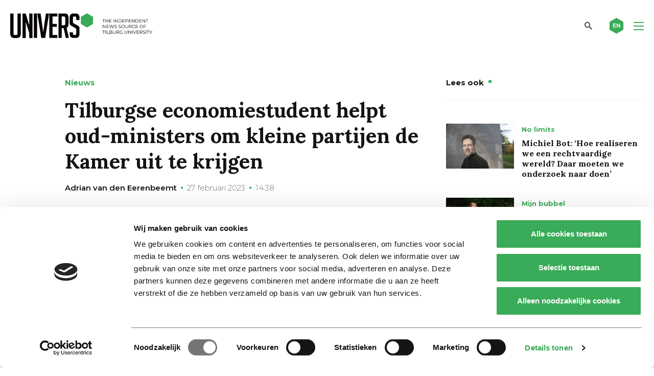

--- FILE ---
content_type: text/html; charset=utf-8
request_url: https://www.google.com/recaptcha/api2/anchor?ar=1&k=6Ledz8gZAAAAAE8LP7BTmRilTYlcHkIbx-vWpzKj&co=aHR0cHM6Ly91bml2ZXJzb25saW5lLm5sOjQ0Mw..&hl=en&v=PoyoqOPhxBO7pBk68S4YbpHZ&theme=light&size=invisible&badge=bottomright&anchor-ms=20000&execute-ms=30000&cb=76zf1wcq9r8o
body_size: 48717
content:
<!DOCTYPE HTML><html dir="ltr" lang="en"><head><meta http-equiv="Content-Type" content="text/html; charset=UTF-8">
<meta http-equiv="X-UA-Compatible" content="IE=edge">
<title>reCAPTCHA</title>
<style type="text/css">
/* cyrillic-ext */
@font-face {
  font-family: 'Roboto';
  font-style: normal;
  font-weight: 400;
  font-stretch: 100%;
  src: url(//fonts.gstatic.com/s/roboto/v48/KFO7CnqEu92Fr1ME7kSn66aGLdTylUAMa3GUBHMdazTgWw.woff2) format('woff2');
  unicode-range: U+0460-052F, U+1C80-1C8A, U+20B4, U+2DE0-2DFF, U+A640-A69F, U+FE2E-FE2F;
}
/* cyrillic */
@font-face {
  font-family: 'Roboto';
  font-style: normal;
  font-weight: 400;
  font-stretch: 100%;
  src: url(//fonts.gstatic.com/s/roboto/v48/KFO7CnqEu92Fr1ME7kSn66aGLdTylUAMa3iUBHMdazTgWw.woff2) format('woff2');
  unicode-range: U+0301, U+0400-045F, U+0490-0491, U+04B0-04B1, U+2116;
}
/* greek-ext */
@font-face {
  font-family: 'Roboto';
  font-style: normal;
  font-weight: 400;
  font-stretch: 100%;
  src: url(//fonts.gstatic.com/s/roboto/v48/KFO7CnqEu92Fr1ME7kSn66aGLdTylUAMa3CUBHMdazTgWw.woff2) format('woff2');
  unicode-range: U+1F00-1FFF;
}
/* greek */
@font-face {
  font-family: 'Roboto';
  font-style: normal;
  font-weight: 400;
  font-stretch: 100%;
  src: url(//fonts.gstatic.com/s/roboto/v48/KFO7CnqEu92Fr1ME7kSn66aGLdTylUAMa3-UBHMdazTgWw.woff2) format('woff2');
  unicode-range: U+0370-0377, U+037A-037F, U+0384-038A, U+038C, U+038E-03A1, U+03A3-03FF;
}
/* math */
@font-face {
  font-family: 'Roboto';
  font-style: normal;
  font-weight: 400;
  font-stretch: 100%;
  src: url(//fonts.gstatic.com/s/roboto/v48/KFO7CnqEu92Fr1ME7kSn66aGLdTylUAMawCUBHMdazTgWw.woff2) format('woff2');
  unicode-range: U+0302-0303, U+0305, U+0307-0308, U+0310, U+0312, U+0315, U+031A, U+0326-0327, U+032C, U+032F-0330, U+0332-0333, U+0338, U+033A, U+0346, U+034D, U+0391-03A1, U+03A3-03A9, U+03B1-03C9, U+03D1, U+03D5-03D6, U+03F0-03F1, U+03F4-03F5, U+2016-2017, U+2034-2038, U+203C, U+2040, U+2043, U+2047, U+2050, U+2057, U+205F, U+2070-2071, U+2074-208E, U+2090-209C, U+20D0-20DC, U+20E1, U+20E5-20EF, U+2100-2112, U+2114-2115, U+2117-2121, U+2123-214F, U+2190, U+2192, U+2194-21AE, U+21B0-21E5, U+21F1-21F2, U+21F4-2211, U+2213-2214, U+2216-22FF, U+2308-230B, U+2310, U+2319, U+231C-2321, U+2336-237A, U+237C, U+2395, U+239B-23B7, U+23D0, U+23DC-23E1, U+2474-2475, U+25AF, U+25B3, U+25B7, U+25BD, U+25C1, U+25CA, U+25CC, U+25FB, U+266D-266F, U+27C0-27FF, U+2900-2AFF, U+2B0E-2B11, U+2B30-2B4C, U+2BFE, U+3030, U+FF5B, U+FF5D, U+1D400-1D7FF, U+1EE00-1EEFF;
}
/* symbols */
@font-face {
  font-family: 'Roboto';
  font-style: normal;
  font-weight: 400;
  font-stretch: 100%;
  src: url(//fonts.gstatic.com/s/roboto/v48/KFO7CnqEu92Fr1ME7kSn66aGLdTylUAMaxKUBHMdazTgWw.woff2) format('woff2');
  unicode-range: U+0001-000C, U+000E-001F, U+007F-009F, U+20DD-20E0, U+20E2-20E4, U+2150-218F, U+2190, U+2192, U+2194-2199, U+21AF, U+21E6-21F0, U+21F3, U+2218-2219, U+2299, U+22C4-22C6, U+2300-243F, U+2440-244A, U+2460-24FF, U+25A0-27BF, U+2800-28FF, U+2921-2922, U+2981, U+29BF, U+29EB, U+2B00-2BFF, U+4DC0-4DFF, U+FFF9-FFFB, U+10140-1018E, U+10190-1019C, U+101A0, U+101D0-101FD, U+102E0-102FB, U+10E60-10E7E, U+1D2C0-1D2D3, U+1D2E0-1D37F, U+1F000-1F0FF, U+1F100-1F1AD, U+1F1E6-1F1FF, U+1F30D-1F30F, U+1F315, U+1F31C, U+1F31E, U+1F320-1F32C, U+1F336, U+1F378, U+1F37D, U+1F382, U+1F393-1F39F, U+1F3A7-1F3A8, U+1F3AC-1F3AF, U+1F3C2, U+1F3C4-1F3C6, U+1F3CA-1F3CE, U+1F3D4-1F3E0, U+1F3ED, U+1F3F1-1F3F3, U+1F3F5-1F3F7, U+1F408, U+1F415, U+1F41F, U+1F426, U+1F43F, U+1F441-1F442, U+1F444, U+1F446-1F449, U+1F44C-1F44E, U+1F453, U+1F46A, U+1F47D, U+1F4A3, U+1F4B0, U+1F4B3, U+1F4B9, U+1F4BB, U+1F4BF, U+1F4C8-1F4CB, U+1F4D6, U+1F4DA, U+1F4DF, U+1F4E3-1F4E6, U+1F4EA-1F4ED, U+1F4F7, U+1F4F9-1F4FB, U+1F4FD-1F4FE, U+1F503, U+1F507-1F50B, U+1F50D, U+1F512-1F513, U+1F53E-1F54A, U+1F54F-1F5FA, U+1F610, U+1F650-1F67F, U+1F687, U+1F68D, U+1F691, U+1F694, U+1F698, U+1F6AD, U+1F6B2, U+1F6B9-1F6BA, U+1F6BC, U+1F6C6-1F6CF, U+1F6D3-1F6D7, U+1F6E0-1F6EA, U+1F6F0-1F6F3, U+1F6F7-1F6FC, U+1F700-1F7FF, U+1F800-1F80B, U+1F810-1F847, U+1F850-1F859, U+1F860-1F887, U+1F890-1F8AD, U+1F8B0-1F8BB, U+1F8C0-1F8C1, U+1F900-1F90B, U+1F93B, U+1F946, U+1F984, U+1F996, U+1F9E9, U+1FA00-1FA6F, U+1FA70-1FA7C, U+1FA80-1FA89, U+1FA8F-1FAC6, U+1FACE-1FADC, U+1FADF-1FAE9, U+1FAF0-1FAF8, U+1FB00-1FBFF;
}
/* vietnamese */
@font-face {
  font-family: 'Roboto';
  font-style: normal;
  font-weight: 400;
  font-stretch: 100%;
  src: url(//fonts.gstatic.com/s/roboto/v48/KFO7CnqEu92Fr1ME7kSn66aGLdTylUAMa3OUBHMdazTgWw.woff2) format('woff2');
  unicode-range: U+0102-0103, U+0110-0111, U+0128-0129, U+0168-0169, U+01A0-01A1, U+01AF-01B0, U+0300-0301, U+0303-0304, U+0308-0309, U+0323, U+0329, U+1EA0-1EF9, U+20AB;
}
/* latin-ext */
@font-face {
  font-family: 'Roboto';
  font-style: normal;
  font-weight: 400;
  font-stretch: 100%;
  src: url(//fonts.gstatic.com/s/roboto/v48/KFO7CnqEu92Fr1ME7kSn66aGLdTylUAMa3KUBHMdazTgWw.woff2) format('woff2');
  unicode-range: U+0100-02BA, U+02BD-02C5, U+02C7-02CC, U+02CE-02D7, U+02DD-02FF, U+0304, U+0308, U+0329, U+1D00-1DBF, U+1E00-1E9F, U+1EF2-1EFF, U+2020, U+20A0-20AB, U+20AD-20C0, U+2113, U+2C60-2C7F, U+A720-A7FF;
}
/* latin */
@font-face {
  font-family: 'Roboto';
  font-style: normal;
  font-weight: 400;
  font-stretch: 100%;
  src: url(//fonts.gstatic.com/s/roboto/v48/KFO7CnqEu92Fr1ME7kSn66aGLdTylUAMa3yUBHMdazQ.woff2) format('woff2');
  unicode-range: U+0000-00FF, U+0131, U+0152-0153, U+02BB-02BC, U+02C6, U+02DA, U+02DC, U+0304, U+0308, U+0329, U+2000-206F, U+20AC, U+2122, U+2191, U+2193, U+2212, U+2215, U+FEFF, U+FFFD;
}
/* cyrillic-ext */
@font-face {
  font-family: 'Roboto';
  font-style: normal;
  font-weight: 500;
  font-stretch: 100%;
  src: url(//fonts.gstatic.com/s/roboto/v48/KFO7CnqEu92Fr1ME7kSn66aGLdTylUAMa3GUBHMdazTgWw.woff2) format('woff2');
  unicode-range: U+0460-052F, U+1C80-1C8A, U+20B4, U+2DE0-2DFF, U+A640-A69F, U+FE2E-FE2F;
}
/* cyrillic */
@font-face {
  font-family: 'Roboto';
  font-style: normal;
  font-weight: 500;
  font-stretch: 100%;
  src: url(//fonts.gstatic.com/s/roboto/v48/KFO7CnqEu92Fr1ME7kSn66aGLdTylUAMa3iUBHMdazTgWw.woff2) format('woff2');
  unicode-range: U+0301, U+0400-045F, U+0490-0491, U+04B0-04B1, U+2116;
}
/* greek-ext */
@font-face {
  font-family: 'Roboto';
  font-style: normal;
  font-weight: 500;
  font-stretch: 100%;
  src: url(//fonts.gstatic.com/s/roboto/v48/KFO7CnqEu92Fr1ME7kSn66aGLdTylUAMa3CUBHMdazTgWw.woff2) format('woff2');
  unicode-range: U+1F00-1FFF;
}
/* greek */
@font-face {
  font-family: 'Roboto';
  font-style: normal;
  font-weight: 500;
  font-stretch: 100%;
  src: url(//fonts.gstatic.com/s/roboto/v48/KFO7CnqEu92Fr1ME7kSn66aGLdTylUAMa3-UBHMdazTgWw.woff2) format('woff2');
  unicode-range: U+0370-0377, U+037A-037F, U+0384-038A, U+038C, U+038E-03A1, U+03A3-03FF;
}
/* math */
@font-face {
  font-family: 'Roboto';
  font-style: normal;
  font-weight: 500;
  font-stretch: 100%;
  src: url(//fonts.gstatic.com/s/roboto/v48/KFO7CnqEu92Fr1ME7kSn66aGLdTylUAMawCUBHMdazTgWw.woff2) format('woff2');
  unicode-range: U+0302-0303, U+0305, U+0307-0308, U+0310, U+0312, U+0315, U+031A, U+0326-0327, U+032C, U+032F-0330, U+0332-0333, U+0338, U+033A, U+0346, U+034D, U+0391-03A1, U+03A3-03A9, U+03B1-03C9, U+03D1, U+03D5-03D6, U+03F0-03F1, U+03F4-03F5, U+2016-2017, U+2034-2038, U+203C, U+2040, U+2043, U+2047, U+2050, U+2057, U+205F, U+2070-2071, U+2074-208E, U+2090-209C, U+20D0-20DC, U+20E1, U+20E5-20EF, U+2100-2112, U+2114-2115, U+2117-2121, U+2123-214F, U+2190, U+2192, U+2194-21AE, U+21B0-21E5, U+21F1-21F2, U+21F4-2211, U+2213-2214, U+2216-22FF, U+2308-230B, U+2310, U+2319, U+231C-2321, U+2336-237A, U+237C, U+2395, U+239B-23B7, U+23D0, U+23DC-23E1, U+2474-2475, U+25AF, U+25B3, U+25B7, U+25BD, U+25C1, U+25CA, U+25CC, U+25FB, U+266D-266F, U+27C0-27FF, U+2900-2AFF, U+2B0E-2B11, U+2B30-2B4C, U+2BFE, U+3030, U+FF5B, U+FF5D, U+1D400-1D7FF, U+1EE00-1EEFF;
}
/* symbols */
@font-face {
  font-family: 'Roboto';
  font-style: normal;
  font-weight: 500;
  font-stretch: 100%;
  src: url(//fonts.gstatic.com/s/roboto/v48/KFO7CnqEu92Fr1ME7kSn66aGLdTylUAMaxKUBHMdazTgWw.woff2) format('woff2');
  unicode-range: U+0001-000C, U+000E-001F, U+007F-009F, U+20DD-20E0, U+20E2-20E4, U+2150-218F, U+2190, U+2192, U+2194-2199, U+21AF, U+21E6-21F0, U+21F3, U+2218-2219, U+2299, U+22C4-22C6, U+2300-243F, U+2440-244A, U+2460-24FF, U+25A0-27BF, U+2800-28FF, U+2921-2922, U+2981, U+29BF, U+29EB, U+2B00-2BFF, U+4DC0-4DFF, U+FFF9-FFFB, U+10140-1018E, U+10190-1019C, U+101A0, U+101D0-101FD, U+102E0-102FB, U+10E60-10E7E, U+1D2C0-1D2D3, U+1D2E0-1D37F, U+1F000-1F0FF, U+1F100-1F1AD, U+1F1E6-1F1FF, U+1F30D-1F30F, U+1F315, U+1F31C, U+1F31E, U+1F320-1F32C, U+1F336, U+1F378, U+1F37D, U+1F382, U+1F393-1F39F, U+1F3A7-1F3A8, U+1F3AC-1F3AF, U+1F3C2, U+1F3C4-1F3C6, U+1F3CA-1F3CE, U+1F3D4-1F3E0, U+1F3ED, U+1F3F1-1F3F3, U+1F3F5-1F3F7, U+1F408, U+1F415, U+1F41F, U+1F426, U+1F43F, U+1F441-1F442, U+1F444, U+1F446-1F449, U+1F44C-1F44E, U+1F453, U+1F46A, U+1F47D, U+1F4A3, U+1F4B0, U+1F4B3, U+1F4B9, U+1F4BB, U+1F4BF, U+1F4C8-1F4CB, U+1F4D6, U+1F4DA, U+1F4DF, U+1F4E3-1F4E6, U+1F4EA-1F4ED, U+1F4F7, U+1F4F9-1F4FB, U+1F4FD-1F4FE, U+1F503, U+1F507-1F50B, U+1F50D, U+1F512-1F513, U+1F53E-1F54A, U+1F54F-1F5FA, U+1F610, U+1F650-1F67F, U+1F687, U+1F68D, U+1F691, U+1F694, U+1F698, U+1F6AD, U+1F6B2, U+1F6B9-1F6BA, U+1F6BC, U+1F6C6-1F6CF, U+1F6D3-1F6D7, U+1F6E0-1F6EA, U+1F6F0-1F6F3, U+1F6F7-1F6FC, U+1F700-1F7FF, U+1F800-1F80B, U+1F810-1F847, U+1F850-1F859, U+1F860-1F887, U+1F890-1F8AD, U+1F8B0-1F8BB, U+1F8C0-1F8C1, U+1F900-1F90B, U+1F93B, U+1F946, U+1F984, U+1F996, U+1F9E9, U+1FA00-1FA6F, U+1FA70-1FA7C, U+1FA80-1FA89, U+1FA8F-1FAC6, U+1FACE-1FADC, U+1FADF-1FAE9, U+1FAF0-1FAF8, U+1FB00-1FBFF;
}
/* vietnamese */
@font-face {
  font-family: 'Roboto';
  font-style: normal;
  font-weight: 500;
  font-stretch: 100%;
  src: url(//fonts.gstatic.com/s/roboto/v48/KFO7CnqEu92Fr1ME7kSn66aGLdTylUAMa3OUBHMdazTgWw.woff2) format('woff2');
  unicode-range: U+0102-0103, U+0110-0111, U+0128-0129, U+0168-0169, U+01A0-01A1, U+01AF-01B0, U+0300-0301, U+0303-0304, U+0308-0309, U+0323, U+0329, U+1EA0-1EF9, U+20AB;
}
/* latin-ext */
@font-face {
  font-family: 'Roboto';
  font-style: normal;
  font-weight: 500;
  font-stretch: 100%;
  src: url(//fonts.gstatic.com/s/roboto/v48/KFO7CnqEu92Fr1ME7kSn66aGLdTylUAMa3KUBHMdazTgWw.woff2) format('woff2');
  unicode-range: U+0100-02BA, U+02BD-02C5, U+02C7-02CC, U+02CE-02D7, U+02DD-02FF, U+0304, U+0308, U+0329, U+1D00-1DBF, U+1E00-1E9F, U+1EF2-1EFF, U+2020, U+20A0-20AB, U+20AD-20C0, U+2113, U+2C60-2C7F, U+A720-A7FF;
}
/* latin */
@font-face {
  font-family: 'Roboto';
  font-style: normal;
  font-weight: 500;
  font-stretch: 100%;
  src: url(//fonts.gstatic.com/s/roboto/v48/KFO7CnqEu92Fr1ME7kSn66aGLdTylUAMa3yUBHMdazQ.woff2) format('woff2');
  unicode-range: U+0000-00FF, U+0131, U+0152-0153, U+02BB-02BC, U+02C6, U+02DA, U+02DC, U+0304, U+0308, U+0329, U+2000-206F, U+20AC, U+2122, U+2191, U+2193, U+2212, U+2215, U+FEFF, U+FFFD;
}
/* cyrillic-ext */
@font-face {
  font-family: 'Roboto';
  font-style: normal;
  font-weight: 900;
  font-stretch: 100%;
  src: url(//fonts.gstatic.com/s/roboto/v48/KFO7CnqEu92Fr1ME7kSn66aGLdTylUAMa3GUBHMdazTgWw.woff2) format('woff2');
  unicode-range: U+0460-052F, U+1C80-1C8A, U+20B4, U+2DE0-2DFF, U+A640-A69F, U+FE2E-FE2F;
}
/* cyrillic */
@font-face {
  font-family: 'Roboto';
  font-style: normal;
  font-weight: 900;
  font-stretch: 100%;
  src: url(//fonts.gstatic.com/s/roboto/v48/KFO7CnqEu92Fr1ME7kSn66aGLdTylUAMa3iUBHMdazTgWw.woff2) format('woff2');
  unicode-range: U+0301, U+0400-045F, U+0490-0491, U+04B0-04B1, U+2116;
}
/* greek-ext */
@font-face {
  font-family: 'Roboto';
  font-style: normal;
  font-weight: 900;
  font-stretch: 100%;
  src: url(//fonts.gstatic.com/s/roboto/v48/KFO7CnqEu92Fr1ME7kSn66aGLdTylUAMa3CUBHMdazTgWw.woff2) format('woff2');
  unicode-range: U+1F00-1FFF;
}
/* greek */
@font-face {
  font-family: 'Roboto';
  font-style: normal;
  font-weight: 900;
  font-stretch: 100%;
  src: url(//fonts.gstatic.com/s/roboto/v48/KFO7CnqEu92Fr1ME7kSn66aGLdTylUAMa3-UBHMdazTgWw.woff2) format('woff2');
  unicode-range: U+0370-0377, U+037A-037F, U+0384-038A, U+038C, U+038E-03A1, U+03A3-03FF;
}
/* math */
@font-face {
  font-family: 'Roboto';
  font-style: normal;
  font-weight: 900;
  font-stretch: 100%;
  src: url(//fonts.gstatic.com/s/roboto/v48/KFO7CnqEu92Fr1ME7kSn66aGLdTylUAMawCUBHMdazTgWw.woff2) format('woff2');
  unicode-range: U+0302-0303, U+0305, U+0307-0308, U+0310, U+0312, U+0315, U+031A, U+0326-0327, U+032C, U+032F-0330, U+0332-0333, U+0338, U+033A, U+0346, U+034D, U+0391-03A1, U+03A3-03A9, U+03B1-03C9, U+03D1, U+03D5-03D6, U+03F0-03F1, U+03F4-03F5, U+2016-2017, U+2034-2038, U+203C, U+2040, U+2043, U+2047, U+2050, U+2057, U+205F, U+2070-2071, U+2074-208E, U+2090-209C, U+20D0-20DC, U+20E1, U+20E5-20EF, U+2100-2112, U+2114-2115, U+2117-2121, U+2123-214F, U+2190, U+2192, U+2194-21AE, U+21B0-21E5, U+21F1-21F2, U+21F4-2211, U+2213-2214, U+2216-22FF, U+2308-230B, U+2310, U+2319, U+231C-2321, U+2336-237A, U+237C, U+2395, U+239B-23B7, U+23D0, U+23DC-23E1, U+2474-2475, U+25AF, U+25B3, U+25B7, U+25BD, U+25C1, U+25CA, U+25CC, U+25FB, U+266D-266F, U+27C0-27FF, U+2900-2AFF, U+2B0E-2B11, U+2B30-2B4C, U+2BFE, U+3030, U+FF5B, U+FF5D, U+1D400-1D7FF, U+1EE00-1EEFF;
}
/* symbols */
@font-face {
  font-family: 'Roboto';
  font-style: normal;
  font-weight: 900;
  font-stretch: 100%;
  src: url(//fonts.gstatic.com/s/roboto/v48/KFO7CnqEu92Fr1ME7kSn66aGLdTylUAMaxKUBHMdazTgWw.woff2) format('woff2');
  unicode-range: U+0001-000C, U+000E-001F, U+007F-009F, U+20DD-20E0, U+20E2-20E4, U+2150-218F, U+2190, U+2192, U+2194-2199, U+21AF, U+21E6-21F0, U+21F3, U+2218-2219, U+2299, U+22C4-22C6, U+2300-243F, U+2440-244A, U+2460-24FF, U+25A0-27BF, U+2800-28FF, U+2921-2922, U+2981, U+29BF, U+29EB, U+2B00-2BFF, U+4DC0-4DFF, U+FFF9-FFFB, U+10140-1018E, U+10190-1019C, U+101A0, U+101D0-101FD, U+102E0-102FB, U+10E60-10E7E, U+1D2C0-1D2D3, U+1D2E0-1D37F, U+1F000-1F0FF, U+1F100-1F1AD, U+1F1E6-1F1FF, U+1F30D-1F30F, U+1F315, U+1F31C, U+1F31E, U+1F320-1F32C, U+1F336, U+1F378, U+1F37D, U+1F382, U+1F393-1F39F, U+1F3A7-1F3A8, U+1F3AC-1F3AF, U+1F3C2, U+1F3C4-1F3C6, U+1F3CA-1F3CE, U+1F3D4-1F3E0, U+1F3ED, U+1F3F1-1F3F3, U+1F3F5-1F3F7, U+1F408, U+1F415, U+1F41F, U+1F426, U+1F43F, U+1F441-1F442, U+1F444, U+1F446-1F449, U+1F44C-1F44E, U+1F453, U+1F46A, U+1F47D, U+1F4A3, U+1F4B0, U+1F4B3, U+1F4B9, U+1F4BB, U+1F4BF, U+1F4C8-1F4CB, U+1F4D6, U+1F4DA, U+1F4DF, U+1F4E3-1F4E6, U+1F4EA-1F4ED, U+1F4F7, U+1F4F9-1F4FB, U+1F4FD-1F4FE, U+1F503, U+1F507-1F50B, U+1F50D, U+1F512-1F513, U+1F53E-1F54A, U+1F54F-1F5FA, U+1F610, U+1F650-1F67F, U+1F687, U+1F68D, U+1F691, U+1F694, U+1F698, U+1F6AD, U+1F6B2, U+1F6B9-1F6BA, U+1F6BC, U+1F6C6-1F6CF, U+1F6D3-1F6D7, U+1F6E0-1F6EA, U+1F6F0-1F6F3, U+1F6F7-1F6FC, U+1F700-1F7FF, U+1F800-1F80B, U+1F810-1F847, U+1F850-1F859, U+1F860-1F887, U+1F890-1F8AD, U+1F8B0-1F8BB, U+1F8C0-1F8C1, U+1F900-1F90B, U+1F93B, U+1F946, U+1F984, U+1F996, U+1F9E9, U+1FA00-1FA6F, U+1FA70-1FA7C, U+1FA80-1FA89, U+1FA8F-1FAC6, U+1FACE-1FADC, U+1FADF-1FAE9, U+1FAF0-1FAF8, U+1FB00-1FBFF;
}
/* vietnamese */
@font-face {
  font-family: 'Roboto';
  font-style: normal;
  font-weight: 900;
  font-stretch: 100%;
  src: url(//fonts.gstatic.com/s/roboto/v48/KFO7CnqEu92Fr1ME7kSn66aGLdTylUAMa3OUBHMdazTgWw.woff2) format('woff2');
  unicode-range: U+0102-0103, U+0110-0111, U+0128-0129, U+0168-0169, U+01A0-01A1, U+01AF-01B0, U+0300-0301, U+0303-0304, U+0308-0309, U+0323, U+0329, U+1EA0-1EF9, U+20AB;
}
/* latin-ext */
@font-face {
  font-family: 'Roboto';
  font-style: normal;
  font-weight: 900;
  font-stretch: 100%;
  src: url(//fonts.gstatic.com/s/roboto/v48/KFO7CnqEu92Fr1ME7kSn66aGLdTylUAMa3KUBHMdazTgWw.woff2) format('woff2');
  unicode-range: U+0100-02BA, U+02BD-02C5, U+02C7-02CC, U+02CE-02D7, U+02DD-02FF, U+0304, U+0308, U+0329, U+1D00-1DBF, U+1E00-1E9F, U+1EF2-1EFF, U+2020, U+20A0-20AB, U+20AD-20C0, U+2113, U+2C60-2C7F, U+A720-A7FF;
}
/* latin */
@font-face {
  font-family: 'Roboto';
  font-style: normal;
  font-weight: 900;
  font-stretch: 100%;
  src: url(//fonts.gstatic.com/s/roboto/v48/KFO7CnqEu92Fr1ME7kSn66aGLdTylUAMa3yUBHMdazQ.woff2) format('woff2');
  unicode-range: U+0000-00FF, U+0131, U+0152-0153, U+02BB-02BC, U+02C6, U+02DA, U+02DC, U+0304, U+0308, U+0329, U+2000-206F, U+20AC, U+2122, U+2191, U+2193, U+2212, U+2215, U+FEFF, U+FFFD;
}

</style>
<link rel="stylesheet" type="text/css" href="https://www.gstatic.com/recaptcha/releases/PoyoqOPhxBO7pBk68S4YbpHZ/styles__ltr.css">
<script nonce="9d9HVfoKrkL0ZLnfpq_bsw" type="text/javascript">window['__recaptcha_api'] = 'https://www.google.com/recaptcha/api2/';</script>
<script type="text/javascript" src="https://www.gstatic.com/recaptcha/releases/PoyoqOPhxBO7pBk68S4YbpHZ/recaptcha__en.js" nonce="9d9HVfoKrkL0ZLnfpq_bsw">
      
    </script></head>
<body><div id="rc-anchor-alert" class="rc-anchor-alert"></div>
<input type="hidden" id="recaptcha-token" value="[base64]">
<script type="text/javascript" nonce="9d9HVfoKrkL0ZLnfpq_bsw">
      recaptcha.anchor.Main.init("[\x22ainput\x22,[\x22bgdata\x22,\x22\x22,\[base64]/[base64]/bmV3IFpbdF0obVswXSk6Sz09Mj9uZXcgWlt0XShtWzBdLG1bMV0pOks9PTM/bmV3IFpbdF0obVswXSxtWzFdLG1bMl0pOks9PTQ/[base64]/[base64]/[base64]/[base64]/[base64]/[base64]/[base64]/[base64]/[base64]/[base64]/[base64]/[base64]/[base64]/[base64]\\u003d\\u003d\x22,\[base64]\\u003d\x22,\x22C8KAw4/Dl3/DvMOww5fDt8OBw6ZKOcOhwowjw7Q+wp8NdcOKPcO8w4TDjcKtw7vDv2LCvsO0w7nDt8Kiw696QnYZwo/CgVTDhcKxfGR2VMOZUwdqw7DDmMO4w7vDuClUwpESw4JgwqvDjMK+CEYFw4LDhcO5ScODw4N4NjDCrcORPjETw5B8XsK/wobDryXCgkPCscOYEXfDlMOhw6fDtsOWdmLCqsOOw4EIWlLCmcKwwqtAwoTCgGpXUHfDuQbCoMObUxTCl8KKEl9kMsO+B8KZK8OjwqEYw7zCqiZpKMKBHcOsD8KmD8O5VTXCulXCrkDDj8KQLsOrA8Kpw7RSdMKSe8OGwow/wow0P0obR8O/aT7Ct8K+wqTDqsKdw4rCpMOlMsKCcsOCS8OfJ8OCwqpKwoLCmhDCinl5WF/CsMKGWWvDuCI3SHzDgkgvwpUcB8KbTkDCnip6wrEiwqzCpBHDhsOhw6h2w7w/w4ANSQ7Dr8OGwqd9RUhmwrTCsTjCnsOxMMOlXcOvwoLCgDNqBwNATinChlfDpjjDpkLDlkw9UAwhZMK6PyPCikPCo3PDsMKww4nDtMOxJ8K1wqAYBMOWKMOVwqzChHjChzFBIsKIwogaHHVxeH4CAsOvXmTDlMOPw4c3w5ZHwqRPBC/DmyvCqcOdw4zCuVcqw5HCmlB7w53DnzjDiRAuDynDjsKAw5PCicKkwq5ew6HDiR3ChsOew67CuVDCqAXCpsONeg1jI8OewoRRwq/DlV1Gw6h+wqtuAMO+w7Q9QjDCm8KcwqZ3wr0eWMORD8KjwrBbwqcSw61Iw7LCnirDicORQXrDlCdYw7HDtsObw7x5IiLDgMKMw7Vswp5XUCfCl09Ow57CmUM6wrM8w6LClA/DqsKTRQEtwo0Awro6dcOaw4xVw6fDsMKyADcwb0omfDYOLjLDusObGVV2w4fDr8OVw5bDg8Ofw4Z7w6zCu8OVw7LDkMOJJn55w7JTGMOFw63DhhDDrMO3w4YgwohCIcODAcK+anPDrcK3wp3DoEU/[base64]/CsMOLw6vDqcKawprDm8OjRcKUeVoFw7TClUFVwp89a8Kha3nCucKowp/Cv8OMw5DDvMOqLMKLD8OQw6zChSfCgcKYw6tcaUpwwo7DucOKbMOZHcK+AMK/wpAFDE46eR5MaETDogHDjFXCucKLwpTCo3fDksOzR8OSUsObDRs6wpwTGHwrwqkywpjCpcOAwrRLVFLDncOvwr3Cg0XDrMOAwoxjYMOSwqFoK8OsaQ/ClxZLwotZV2rDhAvCvz/CmsOvG8KUDV/DjMOYw6zDtk5ywp/CuMOwwqPCksKidMKsIXh9NsKcw4x6GQbCkHPCqnbCo8ONMlsVwrluIhpPZcKKwrPCtcOaMkbCui0tdyBQADjDsHokGRTDk37Dlzp3LHHDqsO/w6bDuMKcwofCr0A+w5XCiMKZwrQbG8ORd8Kkw6sUwpFxw5DCucO9wpBuN2tyfcK+fBs/[base64]/[base64]/DiDYrQwELw6Iow5fCtcKxw7ZuNsOWw4bDrwXCgSvClVPCt8Oow5x7w5LCnsKYTMOgaMKSwoM+wqA/[base64]/[base64]/DqcKAw6wxZMKQwoIFwq4rw53CpkTCrkVJwqDDpsOHw409w5czI8K6R8KQw5DCmSPCqWfDvUPDqsKnWMOcS8KNFcK5GMO6w79tw6HCucKaw6DCi8OKw7/Dm8O3dAgAw4pZXcOcLjbDnsKyTXHDmTo8SsKbN8KYbsKFw5Amw7JQw4FPwqdwPUREXTTCq2E+wqXDucOgUjHDiQzDoMOxwr5EwqfDtHnDscOlE8K4IDdRBcOCV8KubgzDs2LCtWVoe8Odw6fDisKMw4nDui3DqMKmwo3DtGPDqhpFwqFzw5wQwqNsw6nDrMKmw4/CicOCwpMiYBUFA0XClsOLwoEgUsKkbmsww7Q9w5nDjMKGwqYnw798wprCo8O5w5DCocOQw5gmKlfDvUjCtBYTw5cLw6lxw4vDh2Y7wr0HUsK5bcOdwq7Ck1BRDsKgEMKwwrh/w7RUw506wrvDjWUswpVDITxKCcOrPsOfwo3CtX0eQcKfDmlQeWtTDRcww6DCpMKTw5JQw7BNazIVGMK0w6Ntw5MRwqfCoiF3w5fCsn03wovCthULJSE3XgRZfhhQw7k/ccKdR8KjIQ/DukPCscK8w7EbVGvDsnxJwonCocKlwobDvcKrw4/Dl8KLwqgbw7/[base64]/CqMKlw5rCpQ1Zw5rDn2kvwokZBcO6w614B8KcE8K6csKKJMKTw6rDoyLCmcOkeUUWY37Ds8OBZsKVVFk2XBImw59RwqRFQsOcw6cSbA9bFcOXXcKSw5XDlTTCjMO1woXCsBnDnRXDuMKNIMO0woAJeMKIQMKSQw/DjsKKwrDDuX5Xwo3DtMKEQx7DnsKjwpTCvQTDgsKmR1Mrw4FpFcOSwoMUw5jDuwDDqBgyUsK4wowDB8KNbhXCtRJywrTCl8OXIsOQwo/DgW7CoMKsNC7Dgj/DqcO4TMOlYsOAw7LDhMKdIMK3wprCh8KNwpnCsxDDn8OsSWFvSWDCi2NVwoM/[base64]/w4zDk8O3fFDCsTnDj8OiwpFsTi/Co8OHIjbDt8OsYsKhQgtmd8K+wozDnsKtFWnDj8O+wrEBWwHDisOFKCfCnMK8V1fDp8KGw5Nwwo/CmhHCijEAwqgcU8Orw79jw7JABMOHUXAWRE8ycMOyaGxCK8OMw6FQcC/CgU3DvSUxTmMQw4rDqcK9QcKcwqJTJMKHw7UzfQXDiFPDoVUNwrAywqXDqj3CgcK0w4vDoC3CnmnCijMEAsOtKMK5wo96SHfDucKlaMKywoLCtDs2w4vDlsKdeCpcwrgKS8KOw7VNw5HDnArDvXXDp1DCnQcbw5NMfB/DrWzCnsKEw71uKjrDvcKBMD0dwr/[base64]/W8OtZMKYMsOjwo/DiMKDKBEDcMKvOhfDo8KAw5hNQVM8YMOqFxR0wonDicKcWMK6XMOSwqbCicKkKsKUZ8OHw43DhMOZw6luw4fCpCsNUSYAdMKybsOnWxnDtMK5w5dlXGVOw7bChMOlWMK+METCisOJVWZIwqULesKDDcK0w4EcwoMlasObw60pw4A5wo3DrcK3ECsYKsOLTw/CukfCmcOlwqdAwp0zw44UwpTDnsKKw5fDkCLCsAPDucK0M8KbADJQcUnDvDXDiMKTEVlQRwhQLUbDtjtRXHAXw5XCp8OaOMOUJhASw67DoljDhizCicOHw6zCtzgxb8O2wpszTsK0SSrDm2DCvsKNw7tNwq3Dt1/CnMKDfGoQw7vDjMOGYMOUG8O6wr7DsEPCqF0GUVvCuMOywrrDpsKxE3XDk8OFwobCqFl+fmXCtsK8GMK+P3LCv8OZB8OBGHTDpsOmCcKhTwzDj8KhHsORw5A0w7VUwpbCssO0FcKYw78jw7J2bErDsMOff8KHwojClsOSwppvw6/[base64]/CksO7NMKyNHF3D2XDn8KPIEDCp8KRdmXDt8OeJcO/wpYDwr5Ack3Co8KQwpPCksORw6vDjMOvw7HCvMO8w5nCgcOEZsO3cUrDqFTClMOSYcOGwrVHfXlUCwnDqgh4XGfClBUOw4E8YFlVL8KYwqLDrsO4wpXCgFfDr3DCrHx/BsOhJMK+wqF0HHvCvH90w6pbwqrCpBtUwoXCjXPDs1YPGirDlQ3CjAg8w4t3Q8KFF8KCP2/DvMOQwpPCv8KPwrjDg8OwLcK0QsO/wr18wo/[base64]/CtFZ9wo0/[base64]/Cui/DksKJwr5PXMOlw6UTTsOdw7Fowo11DcKwD0HDgWvCocO/YyZJwosAN3/DhgVAw4bDjsOuS8KxH8OqAsK1wpHCssOFwo8Gw6htfV/[base64]/[base64]/w6E6RDQNHXZxwrTDk05qwr7CiV/CmnRrGAXClcOGMkbCnMOTH8OkwpkTwp3ChGJiwp0Fw6JWw7nDtsO4WWbCk8Olw7fChxfCmsOOwojCk8O0UsKnw4HDhgI7D8OMwo1dG1sPwoHDoALDuCdaGUHClw7CikZBO8KbDR46wogWw7RVwqbCgQLDsQ/[base64]/w7nDmlHDgXPDi8O1KMO8wpsvw4xNQlLCkWnDvSVxRwLCinfDh8KcOgjCjkFGw6jDgMOFw4TCnzZ/w4J+UxLCnXsEw5bDo8KUE8KpRiI3D3bCtD7CkMOawqXDjsOZwqLDtMOMw5Ffw6jCssKiZRAjwol5wofCvm7DrsOJw4haaMOxw69mUMKEwr8Jw4sIIQPDgsK9DsK7E8Obw6TCqMOuwpN8OF1+w7TCsUIWEUnCmcOKZgprwqnCnMKcwqgdFsOtEGYaFsOYE8Khwr/[base64]/V8KDBxpiPsOHw6FOw7UJbsO4GsO6wpt7wog/w53DtsO8enXCkcK3wrc5ERbDpsO5NMOUY17Ck2rDssKkaU4SHMK9NcKdHRZwfcOPPMOPVMKzCsOZMRcFKH43AMO5XRkbRgLCoBVnw7wHZxsQHsODHHLDpXBgw79zw7EBdndyw4/Cn8KoUFh2wpdJw6hvw5DCuCbDo1DDrsKFdhzCuj/CjMOnBMKPw40GXMK0LAHDlsK8w4TDhUnDlifDqyA6wr/CjkjCrMOEPMOTVmg8F3fCjMOQwqJ+wq0/w5dQw5zCpcKLKcKxLcKLwrVaKAh8f8KlVkwGw7BYPG1awpwTwqg3Q1wWVhxrwpXCpQPDgW/CuMOIwpARwprCgBbDncK+Un/[base64]/CncOoLcOiP8Osw4TCv8KeZzXCvcOmw7kebErCo8OCTsKIAcOmY8O6Tk/CjgbDqlnDqC8OeXsVYF0/w7Efw4bCtgvDgMK0d24oIDrDmMK2w7UCw5lWSSTCjcObwqbDt8Odw57CvizDnMOzw6wawrTDvcKLw7tpCwHDssKLdsKBEMKjTMKgHMK6bsKgYT1DRTTCvkPCgsODZ0jChcKpw5HCtMO2w5rCkz3CqnUwwrrCuVkPAw3DmiNnw7TDvDLCiEM6VVPDrRR7FsKKw6I5Jk/CnsOwN8O6wr3Cj8K5w63CncOGwqI6woxbwpbCrhgnHkkAIsKUwptgw7Rdw60PwqXCqsO+OMKuJ8KKfn9rdlw+wrhWBcKqDsOKfMOfw5gNw7c/w67ClDBlUcOiw5jCmMOkwqRawoPCqArDl8OnXMKhLGM1NlDCicOqw7/Dv8K5w5jCtWPCiTMjwrVGAMKcwpXDpC7Cm8OLacKGaxnDjcOedGBfwr3CtsKBHVLClTMkwqvDnF8HcG5oAxtGwqViehBnw7nCmAF4dm3DiUvCrMOiw7l3w7XDlMOLJMO+wpU0wo3Cig4qwqPDqEPCiiVwwpp+w79EPMKgRsO1BsKYwpFuwo/[base64]/Du3Exw7Vaw7nCjk3DqMOGwpnChsKScBwmEcOVX3A+w5XDlMOienwIw6IRwrTCuMKPfgcyBcONw6dbJ8KPDiwuw4XDgMOzwp5ofMOgYMKcwroSw70fPMOZw4UqwpvCh8O/GBbCicKiw4FGwrdgw5HCgMKHK1EbR8OdH8KLFHXDphzDmMK6wqkCw5VmwpzCmlEkdHPCisKrwqTDo8K5w6XCrywLG0Uiw7Yow7DCjlh/C1/CgnnDpsO+w57DuxjCpcOCFUvCqcKlQTXDicOEw4kbY8Osw7HCnlbDksOxKMOQdcOUwpnDiUrCncKRc8Oiw7HDlSlOw49NacOVwpvDhRl7wp82wr/[base64]/CvsOZN8Onew3ClcO8w7sGw4c3XsOiK2zDp3fCnsOnwoV1asKmcXklw5PCgMO2w4EHw57CscKhS8ODHxVNwqB2Jm9/[base64]/CvsOnOAHDs8KRVXg7wq/DqcKHw7kawrvCuzDCgcKNw6lkwqHDqMO/DMKYw5MdY0ALAGDDjsKwAMKhwr7CpCjDjMKKwrvCjsOjwrbDkHd+ICPCmRLCl1s9LjxpwpcrcsK9GVFrwoDCv0jDkQjDmMKpA8OtwpkyfcO3wrXCkl7DuwICw77CicKVWE1WwrDCkl98SsKXBm3DosOqPsOAw5oxwokWw5kCw4HDqxnCssK6w60/w5/[base64]/[base64]/SDrCt3/DomdDw5hlLsO3wro+BcOSw7MOTMKhRcO9w7UowrlDZDbCisKyQh/[base64]/wpEaw4/CkC4MP8OKdcOtHhfCmXfCvzYaTBw8wps9w4M5wpF1w4Zow4LDtMK9XcKJw73CuwJXwrsywr/CsH4IwolJwqvCu8ONJz7CpzJ3Y8OTwqJvw7M4w4PCsgTDncKxw6tnOk94woElw7NcwoAwIFwqwpfDhsOZFsOWw4DCqmYNwpEnQzhMw6TCnMK6w4pQw7zDvTEqw4zDgCh/TsKPYsOTw73CnkFmwrXDjxdJBEPChmEOw7Y3w4PDhjYywp0dNSPCkcKOw4LClG/[base64]/DrywAwqoWE0sXNHNRHsKMQxkYw7oXw5/ClyEQNxTCnzTCoMKRWXxVw4Y1wrQhFMOTEBdfw4DDlcKCw6tsw5vDknfCvcOGCy8WSxwow5I1fMK4w6fDlR5nw5PCpCg5ezzDmMKiw5fCrMOpw5pKwq7DmnRWwobCucOZTMKgwpgLwqjDgy/DrMOCEw1UNcOQwrMtTmk/w44/Olc7PcOhH8OLw6bDnMOxVQ0EJREZf8KTw59iwpRgZXHCl1N3w4/DrzYBw6cXw7fDh0kae0vChcOQw5tPLsO3wp/Ds0rDocORwo7Dj8KnbsODw6nCnWIzwo1FUsKow7vDhMOPB1IDw4zDg0TCmMO3RhTDk8OnwonDs8OAwqrDmBfDi8KBwprDmEcoImdSZgVpM8KNNX8ebiFJKQ/CnG3DgF9tw6TDgBcaB8O8w58swpbCgjPDuCLCtsKOwoxjDW0gWcOWUQPCvcOTARjDksOaw5J9woYrHcOtw5ZNd8OKRXhSecORwrXDljNbw7rChxvDiWjCrTfDrMOTwoxcw7bCmAfDrAhGw6ovwqjDqMK9wotVSw/DtsKhdSBpXl5RwpZAPmrCp8OMUsKHGUtJwoJuwpldOsKbbcO3w4TCicKsw5vDugYAU8KWBVbDi2JaP1QawoRGQWtMdcKwKCNlR0doUERBRC5sD8ONMCB3wpTCvXvDhMK4w6sOw5LDtjPCtnohJ8KKwoLCu0YlH8KNDWjCgcO3woYMw4/CgkMKwpPCt8OIw63DosKCOcKUwpzDpG9FOcO5wrguwrc+wqReK0gbHVcgEcKqwoPDmMK5EMOkwojDp1VdwqfCu0MJw7F2w7kxw6MMecOPDcK9wpk6bcOowq0/DBcIwr0kNFZMw5ElGcK9wofDlQ/[base64]/[base64]/DlUHDonXCh1PCrkvDv8OXw4l+woxAw7xvMQLCk37DrxvDkcOnVCczW8O1Y2cQHVnCoD9tPBbCmWdaAMOzwppNCiAMRzDDocKDPUlgwqvDkyPDssKNw5gwI2jDicOUGXPDngICWMK8d2tww6/Dt27Dg8KIw4sJw4U1J8K6e1DDs8OvwoNHUQDDs8KuSlTDjMOJWsK0wqDDnw96wpTDpB8cw4k0CMOFC2LCo03DkzXCp8KtDsOywrh7CMO/DsKaXMOUOMOfSELCmmZ6TsKRfMK/Dg8xwpXDqsO3wplQNcOkSF7Dh8OYw6fCsHYJWsOOwoZ8wo08w4zCpUoeMMKLw7BeFsOCw7YeSWURw4DDvcOaSMKMwo3DncOHFMKKJV3Dj8Ocw5BdwrjDpsKPwojDjMKRdMOgDR04w7QHRcKMSMKTRwUcwr8MLATCsWATKnMLw6LCkcO/wphZwqjDmcOTAQHDrgDChsKQHcOrw5vDmU7DjcOIT8OFOsOVVmtpw585AMKyJsOJPcKfw4fDoyPDjMK5w5I4AcOUIwbDlllOwpcxcsOhdwhvbMOzwoh1U0LCiXXDkDnCgw/Cl3Zuwo4Sw57DohLCjgIlwoRtw73CmTfDvsK9dkDCmU/CucOfwrjDosK+SWLDksKFw5Iiw5jDg8Kcw43DjhRaLz8sw45Uw60OLwrDmz4owrfCp8OpS2kBA8KUw7vCt3cQw6d6BsO2w4kabFPDr1DCgsKfF8KDCApVSMKjw7h2wrfCuVk3L3YLXRB9wrXCunckw5c/w4NnBl3DlsO3wojCtEI0ZcKvHcKHwoEye114wrExPcKvY8KvTW1NMxXDv8KtwoHCtcK5ZcO2w43CtzVnwpHDuMKVWsK4wpNuwpvDpzYHwoHCk8KiVcKoFMOFw6/[base64]/[base64]/DncKhMsOWSQ3DhcKWw4BbwpzDh8Oxw4bDnwnCrVzDusKTAw7DhF3DoX1QwqPCn8Opw4wYwrHCoMKNOMKZwoHDhMKHwq1SXsKvw4/[base64]/w4vDuFV8wo3CmcKNbTXCsWPDqcKWYcObTUHDusOlMzIsRk5HWGBGw4nCjFLCgRdzw57CsGjCr2R+CcKmwqrCh0zDtnhQwqnDocOtYRTDpsKnbMOLJFE4TgPDoBFfwp8pwpDDoCnDtAAowrnDrsKMY8KTM8Ksw4TDi8K9w6B7XsOMLcKMPXPCo1vDnUIyKn/CrsOnwqEtcXIiw4LDqnY+cibChV06NsKyXg1aw5/CuRnCu0I8w7l3wrB1KxTDlMK7KGELMRd3w5DDhRNbwr/DlsKQXwbCvcKuw63DlgnDpEzCkcKWwpjCvcKIw6EwV8Omw5DCqWTCpR3CikPCqT5HwrV3w7DDrkfDl1gWP8KER8KYw7tRw5ZBOirClBBKwq9TJcKkHgFow408wo1zwqh7w7rDqMOzw4TDjsKwwox/w7Yowo7CkMO1cGfCnsOlG8ORwq5lTcKKdy8Ww74HwprCr8KrcT9twqAywobCu3BNw7J4BTVRDMKUH03CusOBwqTDtkDCoAc2dF4CI8K2RcO/wqfDiypEZnfCrMOiO8ODdWxOIyddw7DCu0ogDV4dw4fDpcOow5dKwrrDmVIeASkBw7DDsScZwpfDjsOiw6ocw6EOJlPCksOoUMKVw74mG8Oxw5x4WXLDr8KTXsK4TMO3Vj/CpkfCkyzDrmPCi8KEBcKNLMOSF27DuyXDlTzDj8Ofwp7CmMKTw6YtbsOjw69cLQHDsgrCi2TCl3PDgyAcSHHClsOmw47DpcOPwr/Cmmx3SFDCnV1gWsKhw7nCtsOxw5jCogbDsx0BVmlSKXB8X1nDmRPCtsKJwoXDlMKlC8OWwpTDhsOVZkHDsULDi1TDqcOgf8OYwq/Dp8K+w53DlMK/AjBwwoFKw5/DsXFjwrTCv8O1wpAaw6FRw4DCosOYdQ/DiX7Dh8OEwp8uw6c7XcKhw77DjHzDu8Omw6DDh8OHeQHCrMOfw73DjhrDucKzeFHCpC0rw4zCosOVwrs5H8O7w6nDk3VEw78mw6bCmcOCN8OeOG3CqsOcZSfDkWk7w5vChDxPw61jw6MPFEvDnFgUw4YJw7Nowo11wrglwpQ/XRDClkzCicOew5/CgcOZw6o9w6h3wr52wrjCs8OoKRIpwrYlwpIqw7XChzLDtMK2YsKVJwHChXpELMOLVGsHUsKPwq/Dkj/CoDIQw51bwqHDoMK+wrMPHcKSw79HwqxYAzRXw6t5Km0CwqjDkRfDs8OoP8O1OMKmK0MzAg5OwqnCvsOTwr4mc8OLwq0Zw7cWw6DCvsO3NzNzBFnClcOhw4fDkx/DssOAVcOuLcO6eA3Ds8K6YMOfOsOfRAXDqzkbahrChMOaNMKFw4/DssK+M8OAw49Tw6Qcw6TDpTpTWR/Dj1/CvBNhMsOAKsKGQcORbMKVAMOww6gawp3ChHXCmMO2fcKWw6DCmVfDksOrwpYtVHAiw78vwo7CuQvChBHDuBhqacOzP8OGw5VdA8Kgw54yYGDDgEBFwpzDry/DkkV6bxnDn8O/PsOJPcOxw7k+w4NHSMO6OW9wwoHCv8KLw7HCjMObaHB7WsOHacKSw6HDiMOvK8K3H8K/woxdI8ODUcOQesOXNMOmeMOOwr7CoTBYwrdeWcKQeSwbHMKEwpnDlDXCtzB6w4fCjnbDgcKmw5nDjCfDqMOKwp3DpcKAZsOEDjfCocOKJcKSAQZNB0ZYSyjCvE9Cw7zChFfDrF/CpsOrTcOHYE4lBzzCicKHw6QhHAbCj8O1wrfCnMKvw68JCcKYwrJjTMKmKcO8WMOrw6HDqMKpJn/CqBt8TlFdwrc9bMOReHdGLsOkwrjCj8Odwp5sZcO3w7vCkSdjwrXDk8Oiw6jDjcKtwrYww5bDjlLDpxvDosOJwpvCnMO4w4rCncOHwrjDiMKsGjwnJMKjw65XwqN5QUjCnFzCssOCwo/DjcOIMcKEwobCp8OXGW4DSQMGDsK6CcOiwobDgETCqDQKwonDkMKqwoPDnQjCpk/[base64]/CvcK8wrDDocKcS8OtWcODw7g7wqYYUGRpwozDlsOPw4PDhjHDgsORwqElw5fDlX7CsUJxIcOpwo7DlztiG2zChUcSFsKoBcKSB8KDN2LDtAxgwpnCo8O4D1vCr3A8YcOhO8KCwqoTUk7Djw1Nw7LDnRFHwrnDrDIbT8KdbMO/WlPDrsOtwoDDhyHDl38LK8Oww4HDscOyEBDCpMKNJMKPw6YlJGzDt2kEw7bDg0saw5JJwqN2wpvCl8KIw7rClig6w5PDrikKQ8K3LQ09VsOOBkxtwqQew7VmCjvDi3vCqsOuw4R2w4fDucO7w7F1w4tZw7NDwrPCn8OsS8OTMA5AT3/CncKvwp06woPDjcKLwrIdcRFTVUg5w4hUDMObw7IPY8KdcQxZwoXCtMO/w5TDoVVewpcMwprCkBvDvDtHLcKlw6nDo8OYwrNrODrDtDTCgsOBwpJxwrkVwrEywrU4wqRwXQLCsCIGfzkRNsK1Q3zDt8KzJkvDvlsVI1Fvw4EBwrnDoi4JwqsNJCTCqQF8w6jDjwVXw6rDi23DtzcgDsOTw7rDmlV1wr3Dkl8fw4hJFcK/RcKCT8KdH8KmA8OBJzV2w5Iuw6DDpyl9DjEfwr/CrcKGNTcAwqjDpGRewqw2w4LCoAjCmyTCt1nDgMK0TMKPw6U7wpQ8w7NFKcO0wobDp1hZUcKAQ3jDrhDDvMOjfwbCsRhBSHB2TcKTJU8EwpcZwr3DqGgRwr/DmMKYw6DCpi49LsKEwrLDjMKCw6hUw7seIG1tdSTChFrCpDfCuiHCusK8GsO/wpnCt3PDpUkHw6wlXsKGEFHDsMKsw4DCncKDDMK5QxJewol4wo4Gw6FowoMjYcKOLyk8NRdjPcKNDX7CjcONw5lhwp/DnDZIw75xwqktwpV9bExkK1ppLMOgZSzCsGjCucOLWndSw7DDvMOTw7Q2wovDuE4DQSk2wr/CksKaDMOMHcKWw6RNXVLCuDnCh3F7wpwoNcOYw5jDl8OCDsOmHyfDucKUZcKWBsKDGlzCqMKrw6fCuFvDtSBPwrMbWMKYwoEYw5fCs8OnSR7Cm8K8wowvMDp4wr89ej1jw4N5RcORwp3DhcOeTmISJCrDqsKAw7/[base64]/wokNOVZNwr9zTMKSfhBMw6PDkCHDkMKww5pLwqrDrMORwrzCqGcUNcK/wprCocKaYsKwUD3CilLDh1/[base64]/wqlww4hiw4jDqhhjw7Yaw7dsQsOkNWgWw4/[base64]/DtcKswqHDiVbCuCvDmUVkK8K5DcOFRzJRwohaw5hvwr7DvMOqOT/DgFMkBcOSFQHDkRgQL8OuwrzCrcOgwrXCk8ObM2PDpsKCw44CwpPDllDDtykkwr7DlUEDwqnChsOFXcKtwonClcK+Kywywr/[base64]/w5smOMO4w4XDknQUwpbDu8OrwonDt1gOLsKhwpUULgZWDsO+w4rDrcKNwpZEdHFvw4sqwpbCrkXCmUdccMOjw7LDpRPCkMKMR8O/bcO1wq1GwptJJhIYw7bCgX3Ci8O+PsKPw6N/woxZHcKRwoAhwrzCiRZ2PEU/ZnZuw7VTRMOvw4dbw7/Dg8Oew4oXwofDsHjCscKTw5jDiDTDkDA6w7QkDyXDr0VJwrPDkknCjjPDpsOew4bCvcKSDcKWwoBgwpl2UUBpTlkdw4lLw4HChV7DpsONwqPCksKdwpDDuMK1dmtcMXg4NUhoOm3DgcORwqYBw4UKJcK5eMKWw7TCscO/RMOLwrDCjHwdGsOeUVLCjF4HwqbDpQXCrmgyQsOvw5wNw7TCuXBiNDzDh8Kow5MQOMKcw6bDpMKZVsOowqM/fhfDrH7Doh9yw6bCh3dsQcKpNnDCrgFvwqtnLcOgYcKiM8OSXmITw60Uwq8uw4Mcw7ZTwoHDpT0vVkwbP8O4w6huKsOvw4HCg8O/E8Kmw4nDoWFkOsOsbMKYWn/ClwZXwotew5bCsGdfEUFNw5bCmiQjwq1XEsOAP8O/ACcOOR5PwpLCnFNpwp7Cuk/CpEvDu8KeUnHColJZGsOUw4Jxw5JfC8OdFw8oU8OxccKkwrNQw5sbORZtV8OEw6HCq8OFL8KGJB/Cj8KkLcK8wqDDq8O5w7ITw4DCgsOKwotCSBo+wqzDgMObG27CscOIRMOjwocGdcOHanV9TzHDpcK1X8KpwrHCmsKJa1fCg3rCiG/[base64]/R8K9WibCrxU7wrLDkcOGwrPCr3lmUMOnTEYvQcO9w65kw4FZNFrDjCddw6dXw4rCl8KRw5UpDsOOwqnCqcOaAlrCksO6w6oTw4RUw6IeA8Kqw7ZOw7x/DF/DohHCqcKNw54iw4Vnw4DCj8K4e8KWUALDs8OhGcOpflXCmsK5LQXDtk9FTh3DpVzCv1cZYcOQF8K6woDCvcKRTcKPwolow4EBSmoywosGw5/CucK1WcKGw5ALwp4SI8OZwpXCiMOuwromGMORwrlgw4zDoFnDt8OIwp7Cg8KPw7ZAcMKgRcKWw6zDmEHCncKswokcLhcsU0/Cj8KPZ2wQLMKodWjCj8OvwpDDuTdQw5PChXLCokLCvDNILsKhwoTCsW8pwpDCjixZwofCvG/[base64]/[base64]/[base64]/[base64]/w4AedXAvXD9pwopJwrnDtH8SS8KVwqnCgRY3f1nDmAkMFsKkScKKd2TDjsKFwrsocMKVfBZew60mwovDncOTOzLDgknDhcKSG2Auw6XCj8KEw43ClsOjwrjCqUI9wqvCthzCqMOKAklaQXk8wo/[base64]/Cp8OYSR9VScKxYcO1w7DCqMKHwoBLwoTDmDBHw6DDksORwq9fK8KWDsK4fEnCvcOlIMKCwrkaPUkse8Ksw4cbwo9gJcOBJcKAw5PDgBDDusKSUMOaRn/CssOTPMKfa8Olw51Ww4zCq8KDfUstZ8O7NBkpw6M9w4EKV3UmZ8OPEAYxB8OQMjzCpS3ClMOywqo0w5HCksKawoDCj8KeSC02wrRiNMO0GDvDicOawp1+eyA8wobCujXDjycKM8OuwqxNwr9necKgBsOYwrzDn28RUCd2fW3DhHjCjCbCgMOfwq/DkMKXF8KfH0pswqLDuSc0NsKxw6nDjGIPJU/[base64]/wo0aA0XDiMKtwrUoKxpAw5gaJ1rCicKow4fCp03DqcOicMOYB8KEwq8+OcOJWAUhaF8JRinDkyjDnMKvOMKJw5vCscK6f1/CpsOkbxTDqcOWCR84DsKYX8O7wrnDtyzCncKpwrzDqcK9w4jDpScaCggFwox/UDPDi8OYw6YGw4wow7gFwrXDisO6LXwQwrtFw57Ck0rDvMOHLsOjBMObwprDpcKPNwMgwo0VdF0tGMKSw5DCtxXDpMKlwq0hZ8KoChM/w5HDuEfDvyrCjXzCgcOdwqdrcsKgwqbCnMKIYcK0wrpvw4zCujDDpsOKdcOowr0LwpVCCEQRwpnCq8OTT0BZwr9lw4rChXFGw64/Mz4ww6gdw5rDk8OXBEMsGzfDv8OFwrFNDMKow47Dn8OSHsKbWMOgC8K6EgjCm8KpwrrCg8OpJTonbU3CvEV/wpDCoFTDrsOxKMKUUMO7emUMBsK3wq7DhMKiw7xaMsKHf8KUesOBAMKdwq8EwoAOw7DChGIlwozDg25Qw67DtQ86wrTDqX5gKWNuOMOrw48DJ8OXLMKtaMKFBcKhEDIywqw9VzHDrcK6w7PDv0rCuw8bw4Z/bsOKDsKPwrvCq2p1W8KWw6rDrjxKw73Cp8Omwp5Mw5vCisK5LgrClMOXbTk9wrDCucOCw5N7wrd8w5fCjCJZwo3Dgntcw7vCscOlFMKcwqYJfsKmwpFww5sqwp3DusO+w4hKDMOew6TDj8KTw54vwqTCkcONwp/Dn13CtWAvEQXDmxt1Wyl8IsOAf8Oyw5MdwoIiw67DlBccw6wXwpDDjzHCo8KSwprDksOuEMK2w59Wwq9HCEhlP8Oaw4oDwpbDvMOWwq3CkUDDscOjFgsGS8K4IxJeeR07WQfDlTkdw73CtmkTMcOQE8OXw7PCkF3CpEwrwog1EMObBzUvwrt+AgbDosKIw5NRwrhyV3/DiUsmccKpw41CJMO7JELCrsKMwrfDtQLDs8ONwpt0w5tAW8OBTcK4w4/[base64]/Cuw04N0XClmFHwprDmA1ycMKLFMKnc3/[base64]/[base64]/THDDlxEKwoHCjQTCqGhgw7NNw5vDv383KcOlcMK3woUZwoEXwo4qwoDDlcKPwqPCpR7CgMOAYi/DosOHEMKnQHXDgyl3wptRKcKuw6DCvsOdwqxVwoN9w40keTTCtW3CrAZQw7/Dn8OQNsOqNnxtwrICwrvDtcKTwpDCu8O7w5HCgcKxwqlMw6YEWwMNwrYud8Olw4jDtSZGMQ5QRMOjwrLDi8OzbUbDumHDqhNsNMKQw7TDjsKsw4vCoV0UwqDCtMOOV8KhwrFdEjLCnsOATjwYw7nCsyDCojpPwpw4NxVSF2zDpm/DmMKSXVHCjcKfwp8jPMKawqjDlMKjw77CkMK1w6jCrjfCqALCpMOIUgLCicO7DEDDp8KMwq3CuT/[base64]/CsCzDlcOWZV9GwptRwoEwwrhRMwYIwoFcwpnDkn9DW8OJQMORw5hdY1pkCkzCkEAXwpLDqD7DpcKTMBrDtcOqHcOKw6rDp8OZXsO6N8OFOX/CusOjbxxUw4d+bMKuHsKswoLDhGBIF3jDq0wjwpAowoIcOgooAMKod8KCw5kFw6Mtw7JscsKUw6lww5xoc8KxIMK1wq8Ew5PCl8O/PzFoFQfCksOOwr/[base64]/DpTfDkT3Cty1fwrg9OzLCvcKTw7vCjsOOwpvCnMO/dMKBV8O8w4/Co1rCvsKCwoFSwoLCpHxfw7/[base64]/w4PDn17DrzbDkF/DmcK4ChDDj8KPwpnDq0Z2wpVzBMKTwqQMEcK2Y8KOw5PCgsK9djTDksKgw7N0w5xYwoXCtAhNUnnDl8OgwqjCgAs3FMOVw5LCqMKLVRDDv8Oow55ZUcOwwocwN8K3w58rOcKxTDXCk8KaH8OqcnvDsHxHwoUpcnnCnMK0wr7DgMOpwp/DjsOoYhNrwoLDlsKXw4c1UybDl8OpYG7DhMOWU1fDgsOdw55UW8OCbcK6wowgWy7Di8Kww67CpBzCmcKHw6TCt37Dr8KLwoIvVUB8AkszwoDDu8OzfgTDugk/dcOsw7U7w7oQw7lvGGjCnMKLJF7CqMKUHsOtw7fDlhJjw7vDvChOwpBUwrzDmSTDkcOKwrJ6GcOSwqzDscKTw7LCqcKjwphxBQTDoyJpKMKtwq7DpsKOw5XDpMK8wqnCl8KBJcOoRmvCisKiwqQCC0AtJcOPJy/[base64]/w7IAJWXCusKqwoTCvMOeDGnCoy/DjcK1wqrCnh5Rw5zDq8KRGcK1WMO/wpzDqzRMwqvDoi/[base64]/NAbCtcOoRCrCvBXDqGzCvGEPdxTCogvDjTRVD2BMZMOSQMOUw4pyGWvCmARAKsKnfiN6wpYhw7nDlsK5LMK5wrnDtsKBw7ojw6VFJMK+c2DDqcKcTMO3w4LCnk3Ci8Okwp4vBMOsSifCjcO3flt/EsOfwr3CrCrDuMO3Cm0zwp/[base64]/DkVXCs8OyeV10aMKPw6QnVW/[base64]/wp92w7TClMO8eMK0wqLDkhzCuMOye8KIw518w48Ew4VyTVohOTPCoy4oQsO3wql4M2/DusOxYxx2w7NnEsO4LMK3NCUGw5cuN8Ohw4nCnsKXKRLCj8OYN3Mgw68pXCVVAsKjwq/CmG9xK8O0w5TCscKVwoPDniHCj8Khw7HDtMOVcMOSwpnCrcOfb8KPw6jDqcOXwppBYsO3wr1Kw6bCtBQbwrgCw6pPwpc7R1bCgB9LwqwJNcOjMsKcZsKKw7FEHMKMQcO1w5/CjcOBTcKyw5LCrzYZbiHCtFXCmxjCksK5wrBUwp8Cw44kD8Kdw7VKw5RjDkjCl8OQwrzCusO8wrvDrMOLw6/DrTrCnsKnw6FOw64TwrTDtBHCjxnClX8VSsO2w5E0w63DrQ7DhU7CsiI3AUfDikjDg2UVw55ffR3DqsObw77DosKjwrxTAcOsCcOEIcOBe8KFwoUew7QtFcOZw6ZUwoPDllJCJsKHdsO/[base64]/[base64]/[base64]/DrSVWEMKtLMOlAAgzRcOjRQbDnD3DkMKPIsKWX8KowoHCjsKkAi3CqsK8wojCuRRow4rDom8fQMOEQQpNwrHCrRPCu8KGwqvCu8O4w4oENcOtw6nDtw\\u003d\\u003d\x22],null,[\x22conf\x22,null,\x226Ledz8gZAAAAAE8LP7BTmRilTYlcHkIbx-vWpzKj\x22,0,null,null,null,0,[21,125,63,73,95,87,41,43,42,83,102,105,109,121],[1017145,739],0,null,null,null,null,0,null,0,null,700,1,null,0,\x22CvYBEg8I8ajhFRgAOgZUOU5CNWISDwjmjuIVGAA6BlFCb29IYxIPCPeI5jcYADoGb2lsZURkEg8I8M3jFRgBOgZmSVZJaGISDwjiyqA3GAE6BmdMTkNIYxIPCN6/tzcYADoGZWF6dTZkEg8I2NKBMhgAOgZBcTc3dmYSDgi45ZQyGAE6BVFCT0QwEg8I0tuVNxgAOgZmZmFXQWUSDwiV2JQyGAA6BlBxNjBuZBIPCMXziDcYADoGYVhvaWFjEg8IjcqGMhgBOgZPd040dGYSDgiK/Yg3GAA6BU1mSUk0GhkIAxIVHRTwl+M3Dv++pQYZxJ0JGZzijAIZ\x22,0,0,null,null,1,null,0,1,null,null,null,0],\x22https://universonline.nl:443\x22,null,[3,1,1],null,null,null,1,3600,[\x22https://www.google.com/intl/en/policies/privacy/\x22,\x22https://www.google.com/intl/en/policies/terms/\x22],\x22PBgR5H9CzTKLyCz8F2rVEZjiPmobUvUknfSzxQ+N+5A\\u003d\x22,1,0,null,1,1768518914194,0,0,[234,85,199,254],null,[178,8,113,66],\x22RC-Rf2rFM8Q2rTYDA\x22,null,null,null,null,null,\x220dAFcWeA4H_ajLEWO0_2WGyxYMqeW62UBxW1x65oUqh9gL_344W7Vm2jseSVNfQMtkCUMvH3bjSONVisQr1gH0seFGsX2kbA2Z0A\x22,1768601714128]");
    </script></body></html>